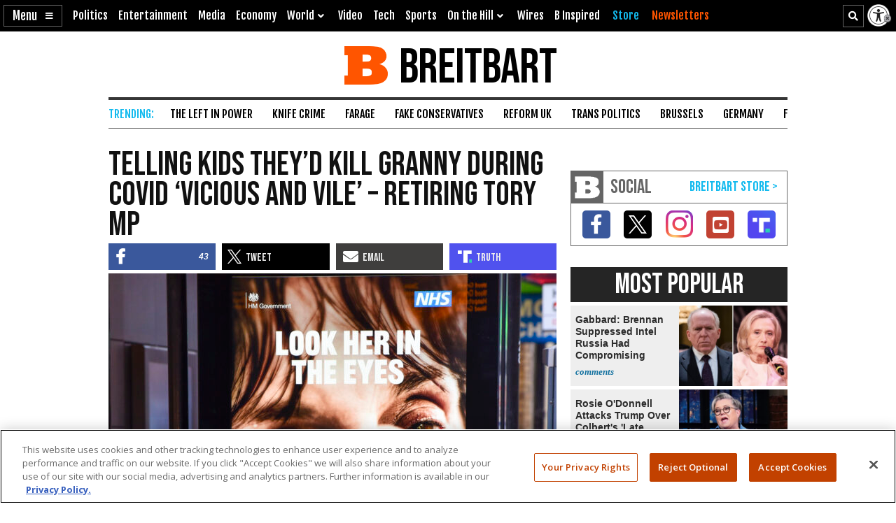

--- FILE ---
content_type: text/html; charset=utf-8
request_url: https://www.google.com/recaptcha/api2/aframe
body_size: 150
content:
<!DOCTYPE HTML><html><head><meta http-equiv="content-type" content="text/html; charset=UTF-8"></head><body><script nonce="zB_kMd_u1zqCXiDK6nBk5g">/** Anti-fraud and anti-abuse applications only. See google.com/recaptcha */ try{var clients={'sodar':'https://pagead2.googlesyndication.com/pagead/sodar?'};window.addEventListener("message",function(a){try{if(a.source===window.parent){var b=JSON.parse(a.data);var c=clients[b['id']];if(c){var d=document.createElement('img');d.src=c+b['params']+'&rc='+(localStorage.getItem("rc::a")?sessionStorage.getItem("rc::b"):"");window.document.body.appendChild(d);sessionStorage.setItem("rc::e",parseInt(sessionStorage.getItem("rc::e")||0)+1);localStorage.setItem("rc::h",'1768614534582');}}}catch(b){}});window.parent.postMessage("_grecaptcha_ready", "*");}catch(b){}</script></body></html>